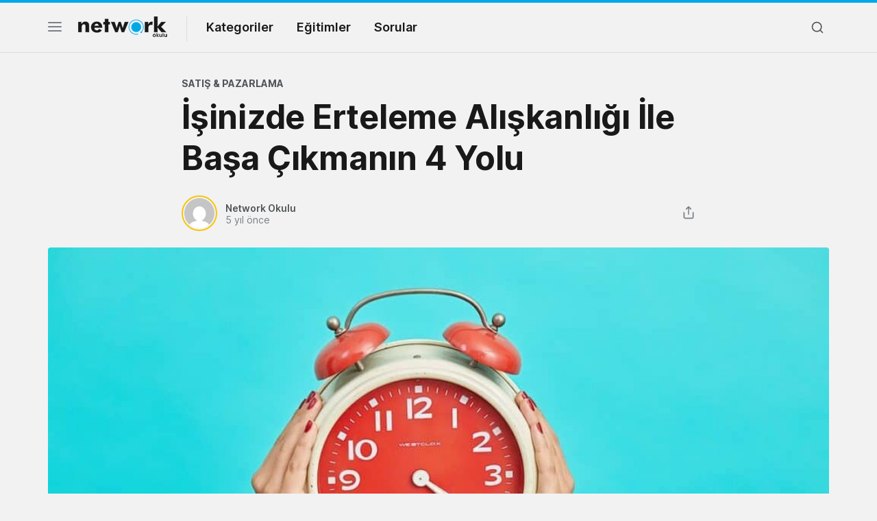

--- FILE ---
content_type: text/html; charset=UTF-8
request_url: https://networkokulu.net/isinizde-erteleme-aliskanligi-ile-basa-cikmanin-4-yolu/
body_size: 13256
content:
<!doctype html>
<html lang="tr">
<head>
    <meta charset="UTF-8" />
    <meta name="viewport" content="width=device-width, initial-scale=1" />
    <meta name='robots' content='index, follow, max-image-preview:large, max-snippet:-1, max-video-preview:-1' />

	<!-- This site is optimized with the Yoast SEO Premium plugin v22.4 (Yoast SEO v22.4) - https://yoast.com/wordpress/plugins/seo/ -->
	<title>İşinizde Erteleme Alışkanlığı İle Başa Çıkmanın 4 Yolu - Network Okulu</title>
	<meta name="description" content="Hepimiz erteleme terimine aşinayız. Bu bir düşünce, eldeki görevi ertelemeye duygusal bir tepki. Bu fenomen, bazı araştırmacılar tarafından ruh hali iyileştirme aktivitelerine zaman harcayarak çalışmamızla ilgili kötü ruh halinden kaçındığımız duygudurum onarımı olarak da adlandırılmaktadır." />
	<link rel="canonical" href="https://networkokulu.net/isinizde-erteleme-aliskanligi-ile-basa-cikmanin-4-yolu/" />
	<meta property="og:locale" content="tr_TR" />
	<meta property="og:type" content="article" />
	<meta property="og:title" content="İşinizde Erteleme Alışkanlığı İle Başa Çıkmanın 4 Yolu" />
	<meta property="og:description" content="Hepimiz erteleme terimine aşinayız. Bu bir düşünce, eldeki görevi ertelemeye duygusal bir tepki. Bu fenomen, bazı araştırmacılar tarafından ruh hali" />
	<meta property="og:url" content="https://networkokulu.net/isinizde-erteleme-aliskanligi-ile-basa-cikmanin-4-yolu/" />
	<meta property="og:site_name" content="Network Okulu" />
	<meta property="article:publisher" content="https://www.facebook.com/networkokulu/" />
	<meta property="article:published_time" content="2020-08-28T13:33:31+00:00" />
	<meta property="og:image" content="https://networkokulu.net/wp-content/uploads/2021/03/how-to-stop-procrastinating-1024x768-1.jpeg" />
	<meta property="og:image:width" content="1024" />
	<meta property="og:image:height" content="768" />
	<meta property="og:image:type" content="image/jpeg" />
	<meta name="author" content="Network Okulu" />
	<meta name="twitter:card" content="summary_large_image" />
	<meta name="twitter:creator" content="@network_okulu" />
	<meta name="twitter:site" content="@network_okulu" />
	<meta name="twitter:label1" content="Yazan:" />
	<meta name="twitter:data1" content="Network Okulu" />
	<meta name="twitter:label2" content="Tahmini okuma süresi" />
	<meta name="twitter:data2" content="4 dakika" />
	<!-- / Yoast SEO Premium plugin. -->


<link rel="alternate" type="application/rss+xml" title="Network Okulu &raquo; İşinizde Erteleme Alışkanlığı İle Başa Çıkmanın 4 Yolu yorum akışı" href="https://networkokulu.net/isinizde-erteleme-aliskanligi-ile-basa-cikmanin-4-yolu/feed/" />
<script type="text/javascript">
/* <![CDATA[ */
window._wpemojiSettings = {"baseUrl":"https:\/\/s.w.org\/images\/core\/emoji\/15.0.3\/72x72\/","ext":".png","svgUrl":"https:\/\/s.w.org\/images\/core\/emoji\/15.0.3\/svg\/","svgExt":".svg","source":{"concatemoji":"https:\/\/networkokulu.net\/wp-includes\/js\/wp-emoji-release.min.js?ver=6.5.2"}};
/*! This file is auto-generated */
!function(i,n){var o,s,e;function c(e){try{var t={supportTests:e,timestamp:(new Date).valueOf()};sessionStorage.setItem(o,JSON.stringify(t))}catch(e){}}function p(e,t,n){e.clearRect(0,0,e.canvas.width,e.canvas.height),e.fillText(t,0,0);var t=new Uint32Array(e.getImageData(0,0,e.canvas.width,e.canvas.height).data),r=(e.clearRect(0,0,e.canvas.width,e.canvas.height),e.fillText(n,0,0),new Uint32Array(e.getImageData(0,0,e.canvas.width,e.canvas.height).data));return t.every(function(e,t){return e===r[t]})}function u(e,t,n){switch(t){case"flag":return n(e,"\ud83c\udff3\ufe0f\u200d\u26a7\ufe0f","\ud83c\udff3\ufe0f\u200b\u26a7\ufe0f")?!1:!n(e,"\ud83c\uddfa\ud83c\uddf3","\ud83c\uddfa\u200b\ud83c\uddf3")&&!n(e,"\ud83c\udff4\udb40\udc67\udb40\udc62\udb40\udc65\udb40\udc6e\udb40\udc67\udb40\udc7f","\ud83c\udff4\u200b\udb40\udc67\u200b\udb40\udc62\u200b\udb40\udc65\u200b\udb40\udc6e\u200b\udb40\udc67\u200b\udb40\udc7f");case"emoji":return!n(e,"\ud83d\udc26\u200d\u2b1b","\ud83d\udc26\u200b\u2b1b")}return!1}function f(e,t,n){var r="undefined"!=typeof WorkerGlobalScope&&self instanceof WorkerGlobalScope?new OffscreenCanvas(300,150):i.createElement("canvas"),a=r.getContext("2d",{willReadFrequently:!0}),o=(a.textBaseline="top",a.font="600 32px Arial",{});return e.forEach(function(e){o[e]=t(a,e,n)}),o}function t(e){var t=i.createElement("script");t.src=e,t.defer=!0,i.head.appendChild(t)}"undefined"!=typeof Promise&&(o="wpEmojiSettingsSupports",s=["flag","emoji"],n.supports={everything:!0,everythingExceptFlag:!0},e=new Promise(function(e){i.addEventListener("DOMContentLoaded",e,{once:!0})}),new Promise(function(t){var n=function(){try{var e=JSON.parse(sessionStorage.getItem(o));if("object"==typeof e&&"number"==typeof e.timestamp&&(new Date).valueOf()<e.timestamp+604800&&"object"==typeof e.supportTests)return e.supportTests}catch(e){}return null}();if(!n){if("undefined"!=typeof Worker&&"undefined"!=typeof OffscreenCanvas&&"undefined"!=typeof URL&&URL.createObjectURL&&"undefined"!=typeof Blob)try{var e="postMessage("+f.toString()+"("+[JSON.stringify(s),u.toString(),p.toString()].join(",")+"));",r=new Blob([e],{type:"text/javascript"}),a=new Worker(URL.createObjectURL(r),{name:"wpTestEmojiSupports"});return void(a.onmessage=function(e){c(n=e.data),a.terminate(),t(n)})}catch(e){}c(n=f(s,u,p))}t(n)}).then(function(e){for(var t in e)n.supports[t]=e[t],n.supports.everything=n.supports.everything&&n.supports[t],"flag"!==t&&(n.supports.everythingExceptFlag=n.supports.everythingExceptFlag&&n.supports[t]);n.supports.everythingExceptFlag=n.supports.everythingExceptFlag&&!n.supports.flag,n.DOMReady=!1,n.readyCallback=function(){n.DOMReady=!0}}).then(function(){return e}).then(function(){var e;n.supports.everything||(n.readyCallback(),(e=n.source||{}).concatemoji?t(e.concatemoji):e.wpemoji&&e.twemoji&&(t(e.twemoji),t(e.wpemoji)))}))}((window,document),window._wpemojiSettings);
/* ]]> */
</script>
<style id='wp-emoji-styles-inline-css' type='text/css'>

	img.wp-smiley, img.emoji {
		display: inline !important;
		border: none !important;
		box-shadow: none !important;
		height: 1em !important;
		width: 1em !important;
		margin: 0 0.07em !important;
		vertical-align: -0.1em !important;
		background: none !important;
		padding: 0 !important;
	}
</style>
<link rel='stylesheet' id='dwqa-font-awesome-css' href='https://networkokulu.net/wp-content/plugins/dw-question-answer-pro/templates/assets/css/font-awesome.min.css?ver=190820170952' type='text/css' media='all' />
<link rel='stylesheet' id='dwqa-style-css' href='https://networkokulu.net/wp-content/plugins/dw-question-answer-pro/templates/assets/css/style.css?ver=190820170952' type='text/css' media='all' />
<link rel='stylesheet' id='dwqa-style-rtl-css' href='https://networkokulu.net/wp-content/plugins/dw-question-answer-pro/templates/assets/css/rtl.css?ver=190820170952' type='text/css' media='all' />
<link rel='stylesheet' id='gn-frontend-gnfollow-style-css' href='https://networkokulu.net/wp-content/plugins/gn-publisher/assets/css/gn-frontend-gnfollow.min.css?ver=1.5.22' type='text/css' media='all' />
<link rel='stylesheet' id='style-css' href='https://networkokulu.net/wp-content/themes/networkokulu/style.css?ver=1628807619' type='text/css' media='all' />
<link rel='stylesheet' id='desktop-css' href='https://networkokulu.net/wp-content/themes/networkokulu/assets/css/desktop.css?ver=1630320332' type='text/css' media='(min-width:576px)' />
<link rel='stylesheet' id='dwqa_leaderboard-css' href='https://networkokulu.net/wp-content/plugins/dw-question-answer-pro/templates/assets/css/leaderboard.css?ver=6.5.2' type='text/css' media='all' />
<script type="text/javascript" src="https://networkokulu.net/wp-includes/js/jquery/jquery.min.js?ver=3.7.1" id="jquery-core-js"></script>
<link rel="https://api.w.org/" href="https://networkokulu.net/wp-json/" /><link rel="alternate" type="application/json" href="https://networkokulu.net/wp-json/wp/v2/posts/8517" /><link rel="EditURI" type="application/rsd+xml" title="RSD" href="https://networkokulu.net/xmlrpc.php?rsd" />
<meta name="generator" content="WordPress 6.5.2" />
<link rel='shortlink' href='https://networkokulu.net/?p=8517' />
<link rel="alternate" type="application/json+oembed" href="https://networkokulu.net/wp-json/oembed/1.0/embed?url=https%3A%2F%2Fnetworkokulu.net%2Fisinizde-erteleme-aliskanligi-ile-basa-cikmanin-4-yolu%2F" />
<link rel="alternate" type="text/xml+oembed" href="https://networkokulu.net/wp-json/oembed/1.0/embed?url=https%3A%2F%2Fnetworkokulu.net%2Fisinizde-erteleme-aliskanligi-ile-basa-cikmanin-4-yolu%2F&#038;format=xml" />


<script type="application/ld+json" class="saswp-schema-markup-output">
[{"@context":"https:\/\/schema.org\/","@graph":[{"@context":"https:\/\/schema.org\/","@type":"SiteNavigationElement","@id":"https:\/\/networkokulu.net#Ana Men\u00fc","name":"Kategoriler","url":""},{"@context":"https:\/\/schema.org\/","@type":"SiteNavigationElement","@id":"https:\/\/networkokulu.net#Ana Men\u00fc","name":"Ki\u015fisel Geli\u015fim","url":"https:\/\/networkokulu.net\/kisisel-gelisim\/"},{"@context":"https:\/\/schema.org\/","@type":"SiteNavigationElement","@id":"https:\/\/networkokulu.net#Ana Men\u00fc","name":"Network Marketing Makaleleri","url":"https:\/\/networkokulu.net\/network-marketing\/"},{"@context":"https:\/\/schema.org\/","@type":"SiteNavigationElement","@id":"https:\/\/networkokulu.net#Ana Men\u00fc","name":"Ba\u015far\u0131l\u0131 \u0130nsanlar","url":"https:\/\/networkokulu.net\/basarili-insanlar\/"},{"@context":"https:\/\/schema.org\/","@type":"SiteNavigationElement","@id":"https:\/\/networkokulu.net#Ana Men\u00fc","name":"Sat\u0131\u015f &amp; Pazarlama","url":"https:\/\/networkokulu.net\/satis-pazarlama\/"},{"@context":"https:\/\/schema.org\/","@type":"SiteNavigationElement","@id":"https:\/\/networkokulu.net#Ana Men\u00fc","name":"Sa\u011fl\u0131kl\u0131 Ya\u015fam","url":"https:\/\/networkokulu.net\/saglikli-yasam\/"},{"@context":"https:\/\/schema.org\/","@type":"SiteNavigationElement","@id":"https:\/\/networkokulu.net#Ana Men\u00fc","name":"Kitap &amp; Film","url":"https:\/\/networkokulu.net\/kitap-film\/"},{"@context":"https:\/\/schema.org\/","@type":"SiteNavigationElement","@id":"https:\/\/networkokulu.net#Ana Men\u00fc","name":"Liderlik","url":"https:\/\/networkokulu.net\/liderlik\/"},{"@context":"https:\/\/schema.org\/","@type":"SiteNavigationElement","@id":"https:\/\/networkokulu.net#Ana Men\u00fc","name":"Tecr\u00fcbenin Kalemi","url":"https:\/\/networkokulu.net\/tecrubenin-kalemi\/"},{"@context":"https:\/\/schema.org\/","@type":"SiteNavigationElement","@id":"https:\/\/networkokulu.net#Ana Men\u00fc","name":"Sorular","url":"https:\/\/networkokulu.net\/forum\/"}]},

{"@context":"https:\/\/schema.org\/","@type":"BreadcrumbList","@id":"https:\/\/networkokulu.net\/isinizde-erteleme-aliskanligi-ile-basa-cikmanin-4-yolu\/#breadcrumb","itemListElement":[{"@type":"ListItem","position":1,"item":{"@id":"https:\/\/networkokulu.net","name":"Network Okulu"}},{"@type":"ListItem","position":2,"item":{"@id":"https:\/\/networkokulu.net\/isinizde-erteleme-aliskanligi-ile-basa-cikmanin-4-yolu\/","name":"\u0130\u015finizde Erteleme Al\u0131\u015fkanl\u0131\u011f\u0131 \u0130le Ba\u015fa \u00c7\u0131kman\u0131n 4 Yolu"}}]},

{"@context":"https:\/\/schema.org\/","@type":"Article","@id":"https:\/\/networkokulu.net\/isinizde-erteleme-aliskanligi-ile-basa-cikmanin-4-yolu\/#Article","url":"https:\/\/networkokulu.net\/isinizde-erteleme-aliskanligi-ile-basa-cikmanin-4-yolu\/","inLanguage":"tr","mainEntityOfPage":"https:\/\/networkokulu.net\/isinizde-erteleme-aliskanligi-ile-basa-cikmanin-4-yolu\/","headline":"\u0130\u015finizde Erteleme Al\u0131\u015fkanl\u0131\u011f\u0131 \u0130le Ba\u015fa \u00c7\u0131kman\u0131n 4 Yolu","description":"Hepimiz erteleme terimine a\u015finay\u0131z. Bu bir d\u00fc\u015f\u00fcnce, eldeki g\u00f6revi ertelemeye duygusal bir tepki. Bu fenomen, baz\u0131 ara\u015ft\u0131rmac\u0131lar taraf\u0131ndan ruh hali iyile\u015ftirme aktivitelerine zaman harcayarak \u00e7al\u0131\u015fmam\u0131zla ilgili k\u00f6t\u00fc ruh halinden ka\u00e7\u0131nd\u0131\u011f\u0131m\u0131z duygudurum onar\u0131m\u0131 olarak da adland\u0131r\u0131lmaktad\u0131r.","articleBody":"Hepimiz erteleme terimine a\u015finay\u0131z. Bu bir d\u00fc\u015f\u00fcnce, eldeki g\u00f6revi ertelemeye duygusal bir tepki. Bu fenomen, baz\u0131 ara\u015ft\u0131rmac\u0131lar taraf\u0131ndan ruh hali iyile\u015ftirme aktivitelerine zaman harcayarak \u00e7al\u0131\u015fmam\u0131zla ilgili k\u00f6t\u00fc ruh halinden ka\u00e7\u0131nd\u0131\u011f\u0131m\u0131z duygudurum onar\u0131m\u0131 olarak da adland\u0131r\u0131lmaktad\u0131r.  Asl\u0131nda, bir projede ilk ad\u0131m\u0131 atmaya isteksiz olmak, olaylardan \u00e7ok uzun s\u00fcre ka\u00e7\u0131nmak ve s\u00fcr\u00fcklemek herkesin i\u015fyerinde kar\u015f\u0131la\u015ft\u0131\u011f\u0131 en zor zorluklard\u0131r. Sadece daha d\u00fc\u015f\u00fck motivasyon seviyesi ve g\u00f6r\u00fcn\u00fc\u015fe g\u00f6re yapmaya karar verdi\u011fimiz g\u00f6reve ba\u015flayamama ertelemenin ana nedenleridir. Bu y\u00fczden bundan ka\u00e7\u0131nmak i\u00e7in erteleme ile ciddi \u015fekilde ilgilenmemiz gerekiyor. \u0130\u015finizde Erteleme Al\u0131\u015fkanl\u0131\u011f\u0131 \u0130le Ba\u015fa \u00c7\u0131kman\u0131n 4 Yolu   Bir g\u00f6reve ba\u015flamak en b\u00fcy\u00fck engeldir; tamamlanacak bir g\u00f6rev oldu\u011funda, sonunda \u00e7ok k\u0131sa bir s\u00fcrede bunu yapmak i\u00e7in hi\u00e7bir se\u00e7ene\u011fimiz kalmay\u0131ncaya kadar onu ertelemek i\u00e7in her t\u00fcrl\u00fc \u00e7abay\u0131 g\u00f6sterece\u011fiz. Bu yaz\u0131da, erteleme al\u0131\u015fkanl\u0131\u011f\u0131ndan \u00e7\u0131kmak, g\u00f6revde kalmak ve kariyerinizi b\u00fcy\u00fctmek ve gereken i\u015fi yapmak i\u00e7in d\u00f6rt basit yol bulacaks\u0131n\u0131z.   \t Her Seferinde Bir \u015eey Yap\u0131n   B\u00fcy\u00fck g\u00f6revler bunalt\u0131c\u0131 g\u00f6r\u00fcnmektedir ve ertelemenin ana nedenleridir. Odak noktan\u0131z\u0131 her seferinde kolayca koruyabilmeniz i\u00e7in b\u00fcy\u00fck g\u00f6revleri daha k\u00fc\u00e7\u00fck, daha y\u00f6netilebilir par\u00e7alara ay\u0131rman\u0131z \u00f6nemle tavsiye edilir. Her seferinde bir \u015feye odaklanmak, g\u00f6revinizi daha h\u0131zl\u0131 tamamlaman\u0131za yard\u0131mc\u0131 olabilir.  Hepimizin projelerimizi ve hedeflerimizi k\u00fc\u00e7\u00fck par\u00e7alara ay\u0131rmas\u0131 gerekiyor. \u0130nan\u0131yoruz ki, bunalmamak i\u00e7in yapabilece\u011fimiz en basit \u015fey bu. Bir proje ne kadar b\u00fcy\u00fck olursa olsun, her zaman bizi ba\u015flamaya ve tamamlan\u0131ncaya kadar mant\u0131ksal bir s\u0131rayla \u00e7al\u0131\u015fmaya motive eden y\u00f6netilebilir par\u00e7alara ayr\u0131labilirsin.  Giri\u015fimcilik F\u0131rsatlar\u0131n\u0131 Nas\u0131l G\u00f6rebilirsiniz? &gt;&gt;   \t Ger\u00e7ek\u00e7i Son Tarih Ayarlay\u0131n   Son tarihler, patronunuz taraf\u0131ndan dayat\u0131lm\u0131\u015f veya verilmi\u015f olsunlar, sizi zaman\u0131nda i\u015fleri tamamlamaya zorlarlar. Bu, g\u00f6revin ba\u015far\u0131lmas\u0131n\u0131 kolayla\u015ft\u0131r\u0131r. G\u00f6revler, a\u00e7\u0131k\u00e7a belirlenmi\u015f bir son tarih olmadan zihnimizde yo\u011funla\u015fmaya tabi tutulmaz. Belirsizlik ayn\u0131 zamanda ertelemenin en b\u00fcy\u00fck nedenidir.  Baz\u0131 giri\u015fimcilere, stratejistlere ve pazarlamac\u0131lara g\u00f6re, son teslim tarihleri \u200b\u200bgenellikle biraz olumsuz bir imaya sahiptir ve her ne pahas\u0131na olursa olsun ka\u00e7\u0131n\u0131lmal\u0131d\u0131r. Ancak her durumda tam tersi ge\u00e7erlidir. G\u00f6revi tamamlamak i\u00e7in en b\u00fcy\u00fck ilham, son teslim tarihidir.   \t M\u00fckemmeliyet\u00e7ilik Zaman Kayb\u0131   M\u00fckemmellik i\u00e7in \u00e7abalamak bir\u00e7ok parlak ve ba\u015far\u0131l\u0131 fikri geciktirir. Her zaman elimizden gelenin en iyisini yapmaya \u00e7al\u0131\u015ft\u0131\u011f\u0131m\u0131z insan do\u011fas\u0131d\u0131r, ancak profesyonel hayatta hepimizin g\u00f6revi yerine getirmesi ve bir sonrakine ge\u00e7mesi gerekir. Hi\u00e7bir bitmi\u015f \u00fcr\u00fcn m\u00fckemmel olmad\u0131\u011f\u0131ndan, sadece m\u00fckemmel hale getirmeye \u00e7al\u0131\u015fabiliriz. Ama m\u00fckemmelli\u011fi denemeye devam ederseniz, g\u00f6revinizi asla bitiremezsiniz. Hi\u00e7bir yerde m\u00fckemmel bir \u00fcr\u00fcn yok. Her \u015feyin birisinin i\u015faret edebilece\u011fi bir kusuru vard\u0131r. Sadece ger\u00e7ekten iyi olan g\u00f6revi tamamlayabilir ve baz\u0131 kusurlar\u0131n ka\u00e7\u0131n\u0131lmaz oldu\u011funu kabul edebilirsiniz. Gelecekteki yinelemelerde geli\u015ftirmek i\u00e7in her zaman geri d\u00f6nebilirsiniz.  \u0130nan\u0131lmaz bir bitmi\u015f \u00fcr\u00fcn yaratamayaca\u011f\u0131n\u0131z\u0131 s\u00f6ylemiyoruz. Ama tamamen m\u00fckemmel olmayacak. Ve bir noktada bunun m\u00fckemmel olmad\u0131\u011f\u0131n\u0131 anlayacaks\u0131n\u0131z, ama ger\u00e7ekten \u00e7ok iyi ve amiriniz bunu sevecek. Bu \u015fekilde g\u00f6revinizi yerine getirin ve ilerleyin.  Vizyon Ve Misyon Ne Demektir? &gt;&gt;   \t Bir S\u00fcre G\u00f6revden Uzakla\u015f\u0131n   Bu garip gelebilir, ancak bir g\u00f6revden bir s\u00fcre uzakla\u015fman\u0131n bir g\u00f6revi h\u0131zl\u0131 bir \u015fekilde tamamlamaya de\u011fece\u011fi kan\u0131tlanm\u0131\u015ft\u0131r. Bir\u00e7ok ara\u015ft\u0131rma, insanlar\u0131n hafif ila orta egzersiz molas\u0131 verdikten sonra i\u015fleri daha \u00e7abuk yapma e\u011filiminde oldu\u011funu g\u00f6stermi\u015ftir. Bununla birlikte, daha iyi performans g\u00f6sterme yetene\u011fi, yorucu aktiviteden sonra azalma e\u011filimindedir.  Verimlilik seviyesini korumak i\u00e7in masan\u0131z\u0131 terk edin, bir mola verin, y\u00fcr\u00fcy\u00fc\u015fe \u00e7\u0131k\u0131n. G\u00f6revlerinizi d\u00fc\u015f\u00fcnmeden zihninizin rahatlamas\u0131na izin verin. G\u00f6revlerinizi s\u00fcrekli d\u00fc\u015f\u00fcnmek ciddi kayg\u0131ya neden olabilir ve sizi bunalm\u0131\u015f hissetmenize neden olabilir. Mola vermek ertelemenizin \u00fcstesinden gelmenize ve g\u00f6rev tamamlama hedeflerinize do\u011fru \u00e7al\u0131\u015fman\u0131za yard\u0131mc\u0131 olacakt\u0131r. G\u00f6reviniz hakk\u0131nda fazla d\u00fc\u015f\u00fcnmeden y\u00fcr\u00fcmenin en basit faaliyeti, zihninizin daha fazla enerji ve odak ile net bir \u015fekilde \u00e7al\u0131\u015fmas\u0131na izin verecektir.  Erteleme al\u0131\u015fkanl\u0131\u011f\u0131yla u\u011fra\u015fmak i\u00e7in ka\u00e7 tane ipucu bulursan\u0131z benzer olduklar\u0131n\u0131 g\u00f6receksiniz. Hepsi oturdu\u011funuzda ve g\u00f6revlerinizi tamamlan\u0131ncaya kadar yapt\u0131\u011f\u0131n\u0131zda sona erer. \u00d6nemli olan g\u00f6revi yapmak i\u00e7in motivasyon, ba\u015fka bir \u015fey de\u011fil. \u00c7al\u0131\u015fmay\u0131 tamamlamak i\u00e7in kararl\u0131 olmadan, t\u00fcm bu ipu\u00e7lar\u0131, fikirler ve yollar, i\u015fleri halletmenize yard\u0131mc\u0131 olmaz. \u00d6yleyse kalk ve hemen i\u015fe koyul!  \u0130\u015fletmenizi Olumsuz Etkileyebilecek 8 Ba\u015flang\u0131\u00e7 Hatas\u0131 &gt;&gt;","keywords":"Erteleme Al\u0131\u015fkanl\u0131\u011f\u0131, Erteleme Hastal\u0131\u011f\u0131, Ertelemek, ","datePublished":"2020-08-28T13:33:31+00:00","dateModified":"2020-08-28T13:33:31+00:00","author":{"@type":"Person","name":"Network Okulu","url":"https:\/\/networkokulu.net\/author\/birol\/","sameAs":[],"image":{"@type":"ImageObject","url":"https:\/\/secure.gravatar.com\/avatar\/129f826ceff426a6863925a9a316276b?s=96&d=mm&r=g","height":96,"width":96}},"editor":{"@type":"Person","name":"Network Okulu","url":"https:\/\/networkokulu.net\/author\/birol\/","sameAs":[],"image":{"@type":"ImageObject","url":"https:\/\/secure.gravatar.com\/avatar\/129f826ceff426a6863925a9a316276b?s=96&d=mm&r=g","height":96,"width":96}},"publisher":{"@type":"Organization","name":"Network Okulu","url":"https:\/\/networkokulu.net","logo":{"@type":"ImageObject","url":"https:\/\/networkokulu.net\/wp-content\/uploads\/2021\/03\/network_logo.png","width":"272","height":"66"}},"comment":null,"image":[{"@type":"ImageObject","@id":"https:\/\/networkokulu.net\/isinizde-erteleme-aliskanligi-ile-basa-cikmanin-4-yolu\/#primaryimage","url":"https:\/\/networkokulu.net\/wp-content\/uploads\/2021\/03\/how-to-stop-procrastinating-1024x768-1-1200x900.jpeg","width":"1200","height":"900","caption":"\u0130\u015finizde Erteleme Al\u0131\u015fkanl\u0131\u011f\u0131 - Asl\u0131nda, bir projede ilk ad\u0131m\u0131 atmaya isteksiz olmak, olaylardan \u00e7ok uzun s\u00fcre ka\u00e7\u0131nmak ve s\u00fcr\u00fcklemek herkesin i\u015fyerinde kar\u015f\u0131la\u015ft\u0131\u011f\u0131 en zor zorluklard\u0131r."},{"@type":"ImageObject","url":"https:\/\/networkokulu.net\/wp-content\/uploads\/2021\/03\/how-to-stop-procrastinating-1024x768-1-1200x900.jpeg","width":"1200","height":"900","caption":"\u0130\u015finizde Erteleme Al\u0131\u015fkanl\u0131\u011f\u0131 - Asl\u0131nda, bir projede ilk ad\u0131m\u0131 atmaya isteksiz olmak, olaylardan \u00e7ok uzun s\u00fcre ka\u00e7\u0131nmak ve s\u00fcr\u00fcklemek herkesin i\u015fyerinde kar\u015f\u0131la\u015ft\u0131\u011f\u0131 en zor zorluklard\u0131r."},{"@type":"ImageObject","url":"https:\/\/networkokulu.net\/wp-content\/uploads\/2021\/03\/how-to-stop-procrastinating-1024x768-1-1200x675.jpeg","width":"1200","height":"675","caption":"\u0130\u015finizde Erteleme Al\u0131\u015fkanl\u0131\u011f\u0131 - Asl\u0131nda, bir projede ilk ad\u0131m\u0131 atmaya isteksiz olmak, olaylardan \u00e7ok uzun s\u00fcre ka\u00e7\u0131nmak ve s\u00fcr\u00fcklemek herkesin i\u015fyerinde kar\u015f\u0131la\u015ft\u0131\u011f\u0131 en zor zorluklard\u0131r."},{"@type":"ImageObject","url":"https:\/\/networkokulu.net\/wp-content\/uploads\/2021\/03\/how-to-stop-procrastinating-1024x768-1-900x900.jpeg","width":"900","height":"900","caption":"\u0130\u015finizde Erteleme Al\u0131\u015fkanl\u0131\u011f\u0131 - Asl\u0131nda, bir projede ilk ad\u0131m\u0131 atmaya isteksiz olmak, olaylardan \u00e7ok uzun s\u00fcre ka\u00e7\u0131nmak ve s\u00fcr\u00fcklemek herkesin i\u015fyerinde kar\u015f\u0131la\u015ft\u0131\u011f\u0131 en zor zorluklard\u0131r."},{"@type":"ImageObject","url":"https:\/\/networkokulu.net\/wp-content\/uploads\/2021\/03\/getty_471904321_2000132720009280141_381367-1024x576-1.jpg","width":1024,"height":576,"caption":"B\u00fcy\u00fck g\u00f6revler bunalt\u0131c\u0131 g\u00f6r\u00fcnmektedir ve ertelemenin ana nedenleridir."}]}]
</script>

<link rel="icon" href="https://networkokulu.net/wp-content/uploads/2021/05/cropped-favicon-32x32.png" sizes="32x32" />
<link rel="icon" href="https://networkokulu.net/wp-content/uploads/2021/05/cropped-favicon-192x192.png" sizes="192x192" />
<link rel="apple-touch-icon" href="https://networkokulu.net/wp-content/uploads/2021/05/cropped-favicon-180x180.png" />
<meta name="msapplication-TileImage" content="https://networkokulu.net/wp-content/uploads/2021/05/cropped-favicon-270x270.png" />
</head>

<body class="post-template-default single single-post postid-8517 single-format-standard light post-single">

<div id="header" class="header-main">
    <header class="header">
        <div class="container">
            <div class="row">
                <div class="col-5 col-md-9">
                    <button class="nav-toggle" aria-label="Menü">
                        <span></span>
                        <span></span>
                        <span></span>
                    </button>
                    <a href="https://networkokulu.net" aria-label="Logo" class="logo" data-wpel-link="internal"></a>
                    <i class="delimiter"></i>
                    <ul id="menu-ana-menu" class="main-menu"><li id="menu-item-9703" class="menu-item menu-item-type-custom menu-item-object-custom menu-item-has-children menu-item-9703"><a>Kategoriler</a>
<ul class="sub-menu">
	<li id="menu-item-9705" class="menu-item menu-item-type-taxonomy menu-item-object-category menu-item-9705"><a href="https://networkokulu.net/kisisel-gelisim/" data-wpel-link="internal">Kişisel Gelişim</a></li>
	<li id="menu-item-9706" class="menu-item menu-item-type-taxonomy menu-item-object-category menu-item-9706"><a href="https://networkokulu.net/network-marketing/" data-wpel-link="internal">Network Marketing Makaleleri</a></li>
	<li id="menu-item-9707" class="menu-item menu-item-type-taxonomy menu-item-object-category menu-item-9707"><a href="https://networkokulu.net/basarili-insanlar/" data-wpel-link="internal">Başarılı İnsanlar</a></li>
	<li id="menu-item-9708" class="menu-item menu-item-type-taxonomy menu-item-object-category current-post-ancestor current-menu-parent current-post-parent menu-item-9708"><a href="https://networkokulu.net/satis-pazarlama/" data-wpel-link="internal">Satış &amp; Pazarlama</a></li>
	<li id="menu-item-9709" class="menu-item menu-item-type-taxonomy menu-item-object-category menu-item-9709"><a href="https://networkokulu.net/saglikli-yasam/" data-wpel-link="internal">Sağlıklı Yaşam</a></li>
	<li id="menu-item-9710" class="menu-item menu-item-type-taxonomy menu-item-object-category menu-item-9710"><a href="https://networkokulu.net/kitap-film/" data-wpel-link="internal">Kitap &amp; Film</a></li>
	<li id="menu-item-9711" class="menu-item menu-item-type-taxonomy menu-item-object-category menu-item-9711"><a href="https://networkokulu.net/liderlik/" data-wpel-link="internal">Liderlik</a></li>
	<li id="menu-item-9712" class="menu-item menu-item-type-taxonomy menu-item-object-category menu-item-9712"><a href="https://networkokulu.net/tecrubenin-kalemi/" data-wpel-link="internal">Tecrübenin Kalemi</a></li>
</ul>
</li>
<li id="menu-item-9704" class="menu-item menu-item-type-custom menu-item-object-custom menu-item-9704"><a href="#">Eğitimler</a></li>
<li id="menu-item-10307" class="menu-item menu-item-type-post_type menu-item-object-page menu-item-10307"><a href="https://networkokulu.net/forum/" data-wpel-link="internal">Sorular</a></li>
</ul>                </div>
                <div class="col-7 col-md-3 text-right">
                    <ul class="right-menu">
                        <li><a class="btn-search-menu"><i class="icon-md icon-search"></i></a></li>
                    </ul>
                </div>
            </div>
        </div>
    </header>
    <div class="full-navigation">
        <div class="container full-page-navigation">
            <div class="d-md-none"></div>
            <div class="row flex-reverse">
                <div class="col-12 col-md-8">
                    <div class="d-md-none">
                        <div class="fp-search-fake">
                            <span class="icon-sm icon-search"></span> Network Okulu'nda arayın...
                        </div>
                    </div>
                    <ul class="fp-navigation">
                        <li>
                            <a href="#">Kategoriler</a>
                            <ul>
                                                                    <li><a href="https://networkokulu.net/basarili-insanlar/" data-wpel-link="internal"><span>Başarılı İnsanlar</span></a></li>
                                                                    <li><a href="https://networkokulu.net/kisisel-gelisim/" data-wpel-link="internal"><span>Kişisel Gelişim</span></a></li>
                                                                    <li><a href="https://networkokulu.net/kitap-film/" data-wpel-link="internal"><span>Kitap &amp; Film</span></a></li>
                                                                    <li><a href="https://networkokulu.net/liderlik/" data-wpel-link="internal"><span>Liderlik</span></a></li>
                                                                    <li><a href="https://networkokulu.net/network-marketing/" data-wpel-link="internal"><span>Network Marketing Makaleleri</span></a></li>
                                                                    <li><a href="https://networkokulu.net/saglikli-yasam/" data-wpel-link="internal"><span>Sağlıklı Yaşam</span></a></li>
                                                                    <li><a href="https://networkokulu.net/satis-pazarlama/" data-wpel-link="internal"><span>Satış &amp; Pazarlama</span></a></li>
                                                                    <li><a href="https://networkokulu.net/sosyal-medya/" data-wpel-link="internal"><span>Sosyal Medya</span></a></li>
                                                                    <li><a href="https://networkokulu.net/tecrubenin-kalemi/" data-wpel-link="internal"><span>Tecrübenin Kalemi</span></a></li>
                                                            </ul>
                        </li>
                        <li class="fp-sub-mobile">
                            <a class="fb-sm-cats">Eğitimler<span class="icon-sm icon-chevron-right"></span></a>
                            <ul>
                                <li><a href="https://networkokulu.online/egitimler/a-dan-z-ye-network-marketing/" target="_blank" data-wpel-link="exclude" rel="noopener noreferrer">A’dan Z’ye Network Marketing </a></li>
                                <li><a href="https://networkokulu.online/egitimler/basarinizi-garantileyin/" target="_blank" data-wpel-link="exclude" rel="noopener noreferrer">Başarınızı Garantileyin </a></li>
                                <li><a href="https://networkokulu.online/egitimler/kazandiran-yetenekler/" target="_blank" data-wpel-link="exclude" rel="noopener noreferrer">Kazandıran Yetenekler </a></li>
                            </ul>
                        </li>
                        <li>
                            <a>Network Okulu</a>
                            <ul class="fp-ma-links">
                                <li class="hide-om"><a href="#">Hakkında</a></li>
                                <li class="hide-om"><a href="#">Yazarlar</a></li>
                                <li class="hide-om"><a href="#">Katkıda Bulun</a></li>
                                <li class="hide-om"><a href="#">Girişiminizi Tanıtın</a></li>
                                <li class="divider"></li>
                                <li><a href="https://networkokulu.net/iletisim" data-wpel-link="internal">İletişim</a></li>
                            </ul>
                        </li>
                    </ul>
                </div>
                <div class="col-12 col-md-4 fp-sr-body">

                </div>
            </div>
        </div>
        <div class="container full-page-search">
            <div class="row">
                <div class="col-12 col-md-7 fp-full-fix">
                    <div class="big-search">
                        <form id="siteSearchForm" method="get" action="https://networkokulu.net/">
    <input type="text" id="searchBig" class="search-big-input" name="s" autocomplete="off">
</form>                    </div>
                    <div class="fp-search-recent-posts">
                        <div class="fp-sr-p-title">SON EKLENENLER</div>
                        <ul class="scroll-thin">

                        </ul>
                    </div>
                </div>
            </div>
        </div>
    </div>
    <div class="ui-options-nav">
        <div class="container">
            <div class="row">
                <div class="col-12 col-md-7">
                    <span class="btn-switch-ui btn-switch-mode theme-light"><span>Koyu tema</span>
                        <button class="btn-switch"></button></span>
                </div>
                <div class="col-12 col-md-5 text-right">
                    <ul class="nav-socials">
                        <li class="s-twitter"><a href="#"></a></li>
                        <li class="s-facebook"><a href="#"></a></li>
                        <li class="s-linkedin"><a href="#"></a></li>
                        <li class="s-instagram"><a href="#"></a></li>
                        <li class="s-rss"><a href="#"></a></li>
                    </ul>
                </div>
            </div>
        </div>
    </div>
</div>    <div id="wrapper">

        <div class="container single-post">
            <article >
                <div class="row">
    <div class="offset-md-2 col-md-8">
                    <div class="row">
                <div class="col-6">
                    <div class="single-post-category">
                        <a href="https://networkokulu.net/satis-pazarlama/" title="Satış &amp; Pazarlama" data-wpel-link="internal">
                            Satış &amp; Pazarlama                        </a>
                    </div>
                </div>
            </div>
                <h1 class="single-post-title">İşinizde Erteleme Alışkanlığı İle Başa Çıkmanın 4 Yolu</h1>                <div class="row">
            <div class="col-8 col-md-5">
                <a href="https://networkokulu.net/author/birol/" class="single-post-meta" data-wpel-link="internal">
                    <span class="single-post-avatar">
                        <span class="avatar size-default">
                            <span style="background-image: url(https://secure.gravatar.com/avatar/129f826ceff426a6863925a9a316276b?s=44&d=mm&r=g)"></span>
                        </span>
                    </span>
                    <span class="single-post-meta-text">
                        <strong>Network Okulu</strong>
                        <span class="sp-date">5 yıl önce</span>
                    </span>
                </a>
            </div>
            <div class="col-4 col-md-7 post-meta-actions">
                <div class="post-sharing">
                    <a data-id="8517" class="btn-post-share">
                        <i class="icon-md icon-share"></i>
                    </a>
                </div>
            </div>
        </div>
    </div>
</div>

<div class="single-post-image">
    <img width="1024" height="641" src="https://networkokulu.net/wp-content/uploads/2021/03/how-to-stop-procrastinating-1024x768-1-1024x641.jpeg" class="attachment-single-post-image size-single-post-image wp-post-image" alt="İşinizde Erteleme Alışkanlığı - Aslında, bir projede ilk adımı atmaya isteksiz olmak, olaylardan çok uzun süre kaçınmak ve sürüklemek herkesin işyerinde karşılaştığı en zor zorluklardır." decoding="async" fetchpriority="high" /></div>
<div class="single-post-body">
    <div class="row">
        <div class="col-12 col-md-2 single-post-sidebar hide-for-mobile">
            
<div class="sticky-sidebar">
    <div class="sticky-sidebar-item">
        <div class="share-m-title">Paylaş</div>
        <div class="post-sharing">
            <a href="https://www.facebook.com/sharer.php?u=https%3A%2F%2Fnetworkokulu.net%2Fisinizde-erteleme-aliskanligi-ile-basa-cikmanin-4-yolu%2F" target="_blank" title="Facebook&#039;ta paylaş" class="share-social" data-wpel-link="exclude" rel="noopener noreferrer"><i class="icon-md icon-g-facebook"></i></a>
            <a href="https://twitter.com/intent/tweet?text=%C4%B0%C5%9Finizde+Erteleme+Al%C4%B1%C5%9Fkanl%C4%B1%C4%9F%C4%B1+%C4%B0le+Ba%C5%9Fa+%C3%87%C4%B1kman%C4%B1n+4+Yolu&amp;url=https%3A%2F%2Fnetworkokulu.net%2Fisinizde-erteleme-aliskanligi-ile-basa-cikmanin-4-yolu%2F&amp;via=network_okulu" target="_blank" title="Twitter&#039;da paylaş" class="share-social" data-wpel-link="exclude" rel="noopener noreferrer"><i class="icon-md icon-g-twitter"></i></a>
            <a href="https://www.linkedin.com/cws/share?url=https://networkokulu.net/isinizde-erteleme-aliskanligi-ile-basa-cikmanin-4-yolu/" target="_blank" class="share-social" title="Linkedin&#039;de paylaş" data-wpel-link="exclude" rel="noopener noreferrer"><i class="icon-md icon-g-linkedin"></i></a>
            <a href="whatsapp://send?text=https://networkokulu.net/isinizde-erteleme-aliskanligi-ile-basa-cikmanin-4-yolu/" target="_blank" class="share-social hfd" title="Whatsapp&#039;ta paylaş" data-wpel-link="internal"><i class="icon-md icon-g-whatsapp"></i></a>
        </div>
    </div>
</div>        </div>
        <div class="col-12 col-md-8">
            <div class="single-post-content">
                <p>Hepimiz erteleme terimine aşinayız. Bu bir düşünce, eldeki görevi ertelemeye duygusal bir tepki. Bu fenomen, bazı araştırmacılar tarafından ruh hali iyileştirme aktivitelerine zaman harcayarak çalışmamızla ilgili kötü ruh halinden kaçındığımız duygudurum onarımı olarak da adlandırılmaktadır.</p>
<p>Aslında, bir projede ilk adımı atmaya isteksiz olmak, olaylardan çok uzun süre kaçınmak ve sürüklemek herkesin işyerinde karşılaştığı en zor zorluklardır. Sadece <a href="https://networkokulu.net/yuksek-performans-gosteren-takimlarin-sirlari-liderlerden-9-tavsiye/" data-wpel-link="internal"><strong>daha düşük motivasyon</strong></a> seviyesi ve görünüşe göre yapmaya karar verdiğimiz göreve başlayamama ertelemenin ana nedenleridir. Bu yüzden bundan kaçınmak için erteleme ile ciddi şekilde ilgilenmemiz gerekiyor.</p>
<h2>İşinizde Erteleme Alışkanlığı İle Başa Çıkmanın 4 Yolu</h2>
<p><img decoding="async" class="alignnone size-large wp-image-30263" src="https://networkokulu.net/wp-content/uploads/2021/03/getty_471904321_2000132720009280141_381367-1024x576-1.jpg" alt="Büyük görevler bunaltıcı görünmektedir ve ertelemenin ana nedenleridir." width="696" height="392" /></p>
<p>Bir göreve başlamak en büyük engeldir; tamamlanacak bir görev olduğunda, sonunda çok kısa bir sürede bunu yapmak için hiçbir seçeneğimiz kalmayıncaya kadar onu ertelemek için her türlü çabayı göstereceğiz. Bu yazıda, erteleme alışkanlığından çıkmak, görevde kalmak ve <a href="https://networkokulu.net/kariyeriniz-sizi-yonetmeden-once-siz-kariyerinizi-yonetin/" data-wpel-link="internal"><strong>kariyerinizi büyütmek</strong></a> ve gereken işi yapmak için dört basit yol bulacaksınız.</p>
<ol>
<li>
<h3>Her Seferinde Bir Şey Yapın</h3>
</li>
</ol>
<p>Büyük görevler bunaltıcı görünmektedir ve ertelemenin ana nedenleridir. Odak noktanızı her seferinde kolayca koruyabilmeniz için büyük görevleri daha küçük, daha yönetilebilir parçalara ayırmanız önemle tavsiye edilir. Her seferinde bir şeye odaklanmak, görevinizi daha hızlı tamamlamanıza yardımcı olabilir.</p>
<p>Hepimizin projelerimizi ve hedeflerimizi küçük parçalara ayırması gerekiyor. İnanıyoruz ki, bunalmamak için yapabileceğimiz en basit şey bu. Bir proje ne kadar büyük olursa olsun, her zaman bizi başlamaya ve tamamlanıncaya kadar mantıksal bir sırayla çalışmaya motive eden yönetilebilir parçalara ayrılabilirsin.</p>
<p><a href="https://networkokulu.net/girisimcilik-firsatlarini-nasil-gorebilirsiniz/" data-wpel-link="internal"><span class="td_btn td_btn_md td_outlined_btn">Girişimcilik Fırsatlarını Nasıl Görebilirsiniz? &gt;&gt;</span></a></p>
<ol start="2">
<li>
<h3>Gerçekçi Son Tarih Ayarlayın</h3>
</li>
</ol>
<p>Son tarihler, patronunuz tarafından dayatılmış veya verilmiş olsunlar, sizi zamanında işleri tamamlamaya zorlarlar. Bu, görevin başarılmasını kolaylaştırır. Görevler, açıkça belirlenmiş bir son tarih olmadan zihnimizde yoğunlaşmaya tabi tutulmaz. Belirsizlik aynı zamanda ertelemenin en büyük nedenidir.</p>
<p><a href="https://networkokulu.net/15-basarili-kadin-girisimciden-basari-sirlari/" data-wpel-link="internal">Bazı girişimcilere</a>, stratejistlere ve pazarlamacılara göre, son teslim tarihleri ​​genellikle biraz olumsuz bir imaya sahiptir ve her ne pahasına olursa olsun kaçınılmalıdır. Ancak her durumda tam tersi geçerlidir. Görevi tamamlamak için en büyük ilham, son teslim tarihidir.</p>
<ol start="3">
<li>
<h3>Mükemmeliyetçilik Zaman Kaybı</h3>
</li>
</ol>
<p>Mükemmellik için çabalamak birçok parlak ve başarılı fikri geciktirir. Her zaman elimizden gelenin en iyisini yapmaya çalıştığımız insan doğasıdır, ancak profesyonel hayatta hepimizin görevi yerine getirmesi ve bir sonrakine geçmesi gerekir. Hiçbir bitmiş ürün mükemmel olmadığından, sadece mükemmel hale getirmeye çalışabiliriz. Ama mükemmelliği denemeye devam ederseniz, görevinizi asla bitiremezsiniz. Hiçbir yerde mükemmel bir ürün yok. Her şeyin birisinin işaret edebileceği bir kusuru vardır. Sadece gerçekten iyi olan görevi tamamlayabilir ve bazı kusurların kaçınılmaz olduğunu kabul edebilirsiniz. Gelecekteki yinelemelerde geliştirmek için her zaman geri dönebilirsiniz.</p>
<p>İnanılmaz bir bitmiş ürün yaratamayacağınızı söylemiyoruz. Ama tamamen <a href="https://networkokulu.net/gercekte-mukemmel-olmayan-fikir-mukemmeliyetcilik/" data-wpel-link="internal"><strong>mükemmel</strong> </a>olmayacak. Ve bir noktada bunun mükemmel olmadığını anlayacaksınız, ama gerçekten çok iyi ve amiriniz bunu sevecek. Bu şekilde görevinizi yerine getirin ve ilerleyin.</p>
<p><a href="https://networkokulu.net/vizyon-nedir-misyon-nedir/" data-wpel-link="internal"><span class="td_btn td_btn_md td_outlined_btn">Vizyon Ve Misyon Ne Demektir? &gt;&gt;</span></a></p>
<ol start="4">
<li>
<h3>Bir Süre Görevden Uzaklaşın</h3>
</li>
</ol>
<p>Bu garip gelebilir, ancak bir görevden bir süre uzaklaşmanın bir görevi hızlı bir şekilde tamamlamaya değeceği kanıtlanmıştır. Birçok araştırma, insanların hafif ila orta egzersiz molası verdikten sonra işleri daha çabuk yapma eğiliminde olduğunu göstermiştir. Bununla birlikte, daha iyi performans gösterme yeteneği, yorucu aktiviteden sonra azalma eğilimindedir.</p>
<p><a href="https://networkokulu.net/dikkat-suresi-nasil-artirilir/" data-wpel-link="internal"><strong>Verimlilik seviyesini</strong> </a>korumak için masanızı terk edin, bir mola verin, yürüyüşe çıkın. Görevlerinizi düşünmeden zihninizin rahatlamasına izin verin. Görevlerinizi sürekli düşünmek ciddi kaygıya neden olabilir ve sizi bunalmış hissetmenize neden olabilir. Mola vermek ertelemenizin üstesinden gelmenize ve görev tamamlama hedeflerinize doğru çalışmanıza yardımcı olacaktır. Göreviniz hakkında fazla düşünmeden yürümenin en basit faaliyeti, zihninizin daha fazla enerji ve odak ile net bir şekilde çalışmasına izin verecektir.</p>
<p>Erteleme alışkanlığıyla uğraşmak için kaç tane ipucu bulursanız benzer olduklarını göreceksiniz. Hepsi oturduğunuzda ve görevlerinizi tamamlanıncaya kadar yaptığınızda sona erer. Önemli olan görevi yapmak için motivasyon, başka bir şey değil. Çalışmayı tamamlamak için kararlı olmadan, tüm bu ipuçları, fikirler ve yollar, işleri halletmenize yardımcı olmaz. Öyleyse kalk ve hemen işe koyul!</p>
<p><a href="https://networkokulu.net/isletmenizi-olumsuz-etkileyebilecek-8-baslangic-%e2%80%8b%e2%80%8bhatasi/" data-wpel-link="internal"><span class="td_btn td_btn_md td_outlined_btn">İşletmenizi Olumsuz Etkileyebilecek 8 Başlangıç Hatası &gt;&gt;</span></a></p>
<div class='yarpp yarpp-related yarpp-related-website yarpp-template-list'>
<!-- YARPP List -->
<h3>İlgili Yazılar:</h3><ol>
<li><a href="https://networkokulu.net/erteleme-hastaligi-nedir/" rel="bookmark" title="Erteleme Hastalığı Nedir?" data-wpel-link="internal">Erteleme Hastalığı Nedir?</a></li>
<li><a href="https://networkokulu.net/ogrencilerde-erteleme-hastaligi-nasil-yenilir/" rel="bookmark" title="Öğrencilerde Erteleme Hastalığı Nasıl Yenilir?" data-wpel-link="internal">Öğrencilerde Erteleme Hastalığı Nasıl Yenilir?</a></li>
</ol>
</div>
            </div>
            <ul class="single-post-tags">
                                        <li><a href="https://networkokulu.net/etiket/erteleme-aliskanligi/" title="Erteleme Alışkanlığı" rel="nofollow" data-wpel-link="internal">Erteleme Alışkanlığı</a></li>
                                            <li><a href="https://networkokulu.net/etiket/erteleme-hastaligi/" title="Erteleme Hastalığı" rel="nofollow" data-wpel-link="internal">Erteleme Hastalığı</a></li>
                                            <li><a href="https://networkokulu.net/etiket/ertelemek/" title="Ertelemek" rel="nofollow" data-wpel-link="internal">Ertelemek</a></li>
                                                </ul>
                    </div>
    </div>
</div>
            </article>
        </div>
            <div class="section-w-b-head mobile-gray-edge related-posts">
        <div class="black-g-head bg-angled-edge"></div>
        <div class="container">
            <h2 class="s-w-b-title">Bunlar ilginizi çekebilir</h2>
            <div class="row">
                                    <div class="col-12 col-md-4">
    <div class="post post-card related-post">
        <div>
            <figure class="post-photo">
                <a href="https://networkokulu.net/anonim-sirket-avantajlari-nelerdir/" title="Anonim Şirket Avantajları Nelerdir? Özellikleri Nelerdir?" data-wpel-link="internal">
                    <img width="360" height="200" src="https://networkokulu.net/wp-content/uploads/2023/05/anonim-sirket-avantajlari-360x200.jpg" class="post-image wp-post-image" alt="anonim sirket avantajlari" decoding="async" />                </a>
            </figure>
            <div class="post-rel-cnt">
                <div class="post-category">
                    <a href="https://networkokulu.net/satis-pazarlama/" title="Satış &amp; Pazarlama" data-wpel-link="internal">
                        Satış &amp; Pazarlama                    </a>
                </div>
                <div class="post-cnt">
                    <div class="post-title">
                        <a href="https://networkokulu.net/anonim-sirket-avantajlari-nelerdir/" title="Anonim Şirket Avantajları Nelerdir? Özellikleri Nelerdir?" data-wpel-link="internal">
                            <h2>Anonim Şirket Avantajları Nelerdir? Özellikleri Nelerdir?</h2>                        </a>
                    </div>
                </div>
            </div>
        </div>

        <div class="post-meta">
            <a href="https://networkokulu.net/author/erel/" class="post-author-name" data-wpel-link="internal">Erel Alkan</a>
        </div>
    </div>
</div>                                    <div class="col-12 col-md-4">
    <div class="post post-card related-post">
        <div>
            <figure class="post-photo">
                <a href="https://networkokulu.net/affliliate-marketing-satis-ortakligi-nedir/" title="Affliliate Marketing (Satış Ortaklığı) Nedir? Amazon, ETSY" data-wpel-link="internal">
                    <img width="360" height="200" src="https://networkokulu.net/wp-content/uploads/2023/03/affliliate-marketing-360x200.jpg" class="post-image wp-post-image" alt="affliliate marketing" decoding="async" loading="lazy" />                </a>
            </figure>
            <div class="post-rel-cnt">
                <div class="post-category">
                    <a href="https://networkokulu.net/satis-pazarlama/" title="Satış &amp; Pazarlama" data-wpel-link="internal">
                        Satış &amp; Pazarlama                    </a>
                </div>
                <div class="post-cnt">
                    <div class="post-title">
                        <a href="https://networkokulu.net/affliliate-marketing-satis-ortakligi-nedir/" title="Affliliate Marketing (Satış Ortaklığı) Nedir? Amazon, ETSY" data-wpel-link="internal">
                            <h2>Affliliate Marketing (Satış Ortaklığı) Nedir? Amazon, ETSY</h2>                        </a>
                    </div>
                </div>
            </div>
        </div>

        <div class="post-meta">
            <a href="https://networkokulu.net/author/erel/" class="post-author-name" data-wpel-link="internal">Erel Alkan</a>
        </div>
    </div>
</div>                                    <div class="col-12 col-md-4">
    <div class="post post-card related-post">
        <div>
            <figure class="post-photo">
                <a href="https://networkokulu.net/sponsor-ne-demek/" title="Sponsor Ne Demek? Farmasi, Herbalife Sponsor Anlamları" data-wpel-link="internal">
                    <img width="360" height="200" src="https://networkokulu.net/wp-content/uploads/2023/02/sponsor-ne-demek-360x200.jpg" class="post-image wp-post-image" alt="sponsor ne demek" decoding="async" loading="lazy" />                </a>
            </figure>
            <div class="post-rel-cnt">
                <div class="post-category">
                    <a href="https://networkokulu.net/satis-pazarlama/" title="Satış &amp; Pazarlama" data-wpel-link="internal">
                        Satış &amp; Pazarlama                    </a>
                </div>
                <div class="post-cnt">
                    <div class="post-title">
                        <a href="https://networkokulu.net/sponsor-ne-demek/" title="Sponsor Ne Demek? Farmasi, Herbalife Sponsor Anlamları" data-wpel-link="internal">
                            <h2>Sponsor Ne Demek? Farmasi, Herbalife Sponsor Anlamları</h2>                        </a>
                    </div>
                </div>
            </div>
        </div>

        <div class="post-meta">
            <a href="https://networkokulu.net/author/erel/" class="post-author-name" data-wpel-link="internal">Erel Alkan</a>
        </div>
    </div>
</div>                            </div>
        </div>
    </div>
        </div>

<footer>
    <section id="footer">
        <div class="container">
            <div class="row">
                <div class="col-12 col-md-2 m-c-d-l">
                    <a href="/" aria-label="Logo" class="logo" data-wpel-link="internal"></a>
                </div>
                <div class="col-2 hfm">
                    <div class="footer-title">Kategoriler</div>
                    <ul class="footer-nav">
                                            <li><a href="https://networkokulu.net/basarili-insanlar/" data-wpel-link="internal">Başarılı İnsanlar</a></li>
                                            <li><a href="https://networkokulu.net/kisisel-gelisim/" data-wpel-link="internal">Kişisel Gelişim</a></li>
                                            <li><a href="https://networkokulu.net/kitap-film/" data-wpel-link="internal">Kitap &amp; Film</a></li>
                                            <li><a href="https://networkokulu.net/liderlik/" data-wpel-link="internal">Liderlik</a></li>
                                            <li><a href="https://networkokulu.net/network-marketing/" data-wpel-link="internal">Network Marketing Makaleleri</a></li>
                                            <li><a href="https://networkokulu.net/saglikli-yasam/" data-wpel-link="internal">Sağlıklı Yaşam</a></li>
                                            <li><a href="https://networkokulu.net/satis-pazarlama/" data-wpel-link="internal">Satış &amp; Pazarlama</a></li>
                                            <li><a href="https://networkokulu.net/sosyal-medya/" data-wpel-link="internal">Sosyal Medya</a></li>
                                            <li><a href="https://networkokulu.net/tecrubenin-kalemi/" data-wpel-link="internal">Tecrübenin Kalemi</a></li>
                                        </ul>
                </div>
                <div class="col-2 hfm">
                    <div class="footer-title">Konular</div>
                    <ul class="footer-nav">
                        <li><a href="#">Dijital</a></li>
                        <li><a href="#">E-Ticaret</a></li>
                        <li><a href="#">Girişim</a></li>
                        <li><a href="#">Mobil</a></li>
                        <li><a href="#">Teknoloji</a></li>
                        <li><a href="#">Yatırım</a></li>
                    </ul>
                </div>
                <div class="col-2 hfm">
                    <div class="footer-title"></div>
                    <ul class="footer-nav">
                    </ul>
                </div>
                <div class="col-12 col-md-2">
                    <div class="footer-title hfm">NETWORK OKULU</div>
                    <ul class="footer-nav m-lf-fix fmt-mobile">
                        <li><a href="#">Hakkında</a></li>
                        <li><a href="#">Yazarlar</a></li>
                        <li><a href="#">Katkıda Bulun</a></li>
                        <li><a href="#">Reklam</a></li>
                        <li><a href="#">Girişiminizi Tanıtın</a></li>
                        <li><a href="https://networkokulu.net/iletisim" data-wpel-link="internal">İletişim</a></li>
                    </ul>
                </div>
                <div class="col-12 col-md-2">
                    <div class="footer-title hfm"></div>
                    <ul class="footer-nav m-lf-fix">
                        <li class="hfm"><a href="#" target="_blank">Etkinlikler</a></li>
                        <li class="hfm"><a href="#">İş İlanları</a></li>
                        <li class="divider hfm"></li>
                        <li><a href="#">Gizlilik Politikası</a></li>
                        <li><a href="#">Kullanım Koşulları</a></li>
                    </ul>
                </div>
            </div>
            <div class="row footer-bottom">
                <div class="col-4 hfm">
                </div>
                <div class="col-4 hfm copy-r">
                    Tüm hakları saklıdır. © 2021
                </div>
                <div class="col-12 col-md-4 text-right">
                    <ul class="nav-socials">
                        <li class="s-twitter"><a href="#" target="_blank"></a></li>
                        <li class="s-facebook"><a href="#" target="_blank"></a></li>
                        <li class="s-linkedin"><a href="#"></a></li>
                        <li class="s-instagram"><a href="#"></a></li>
                        <li class="s-rss"><a href="#"></a></li>
                    </ul>
                </div>
            </div>
        </div>
    </section>
</footer>
<script>

    window.NetworkOkulu = {"csrfToken":"uODXqceNRp1UhBxzZ770mSMLgcb7AhuZWUsqy1Tr","locale":"tr","url":{"login":"\/login\/","api.post.like":"https:\/\/webrazzi.com\/api\/v2\/posts\/0\/action\/like","api.post.collection":"https:\/\/webrazzi.com\/api\/post\/collection","api.post.comments":"https:\/\/webrazzi.com\/api\/v2\/posts\/0\/comments","api.notification.count":"https:\/\/webrazzi.com\/api\/v2\/account\/notifications\/count"},"infinite":5,"gdpr":{"version":20190328,"text":"Deneyiminizi daha iyi hale getirmek i\u00e7in bu web sitesinde \u00e7erezleri kullan\u0131yoruz. Devam ederek \u00e7erez kullan\u0131m\u0131m\u0131z\u0131 kabul etmi\u015f oluyorsunuz.","more":"Daha Fazla Bilgi","url":"https:\/\/webrazzi.com\/gizlilik-sozlesmesi\/","accept":"Kabul et"},"auth":false,"translate":{"something_went_wrong":"Bir hata olu\u015ftu","confirm":"Onayla","cancel":"Vazge\u00e7","add_to_collection":"Koleksiyona Ekle","please_login":"Giri\u015f Yap\u0131n\u0131z","success_job":"\u0130\u015fleminiz Ba\u015far\u0131l\u0131","free":"\u00dccretsiz","select_your_address":"L\u00fctfen adres se\u00e7iminizi yap\u0131n\u0131z.","three_d_modal_title":"3d Secure \u0130\u015fleminiz","iframe_not_supported":"Taray\u0131c\u0131n\u0131z iframe desteklemedi\u011fi i\u00e7in i\u015fleminiz yap\u0131lam\u0131yor.","product_summary_error":"Bir hata olu\u015ftu. \u00dcr\u00fcn \u00f6zeti y\u00fcklenemedi.","unsupported_images":"Se\u00e7ti\u011finiz foto\u011fraf tipi desteklenmiyor. Desteklenen uzant\u0131lar: ","browser_not_support":"Taray\u0131c\u0131n\u0131z dosya y\u00fckleme ara birimini desteklemiyor.","card_will_be_deleted":"Se\u00e7ti\u011finiz kart silinecektir. Emin misiniz?","collection_delete_confirm":"Koleksiyonu silmek istedi\u011finize emin misiniz?","pagination_exceed":"Maksimum sonu\u00e7 say\u0131s\u0131na ula\u015f\u0131ld\u0131.","pagination_error":"Sonu\u00e7lar getirilirken bir hata olu\u015ftu.","append_like_count":"be\u011feni","delete":"Sil","delete_comment_confirm":"Yorumunuzu silmek istedi\u011finize emin misiniz?","write_your_email":"E-posta adresinizi yaz\u0131n\u0131z.","newsletter_choice":"Abone olmak istedi\u011finiz b\u00fclteni se\u00e7iniz.","copied":"Kopyaland\u0131!","selected_file_append":"Se\u00e7ilen Dosya: ","networking_modal_title":"Networking Ayarlar\u0131","networking_not_saved":"Ayarlar\u0131n\u0131z kaydedilemedi. Bir sorun olu\u015ftu.","card_visit_modal_title":"Kartvizit Payla\u015f\u0131m\u0131","unseen_notification":"Okunmam\u0131\u015f bildirimleriniz var"}}
</script>

		<!-- GA Google Analytics @ https://m0n.co/ga -->
		<script>
			(function(i,s,o,g,r,a,m){i['GoogleAnalyticsObject']=r;i[r]=i[r]||function(){
			(i[r].q=i[r].q||[]).push(arguments)},i[r].l=1*new Date();a=s.createElement(o),
			m=s.getElementsByTagName(o)[0];a.async=1;a.src=g;m.parentNode.insertBefore(a,m)
			})(window,document,'script','https://www.google-analytics.com/analytics.js','ga');
			ga('create', 'UA-127838303-1', 'auto');
			ga('send', 'pageview');
		</script>

	<link rel='stylesheet' id='yarppRelatedCss-css' href='https://networkokulu.net/wp-content/plugins/yet-another-related-posts-plugin/style/related.css?ver=5.30.11' type='text/css' media='all' />
<script type="text/javascript" src="https://networkokulu.net/wp-content/themes/networkokulu/assets/js/vendor.js?ver=1622751694" id="vendor-js"></script>
<script type="text/javascript" src="https://networkokulu.net/wp-content/themes/networkokulu/assets/js/socket.io.min.js?ver=1618267265" id="socket-js"></script>
<script type="text/javascript" id="toc-front-js-extra">
/* <![CDATA[ */
var tocplus = {"visibility_show":"show","visibility_hide":"hide","width":"Auto"};
/* ]]> */
</script>
<script type="text/javascript" src="https://networkokulu.net/wp-content/plugins/table-of-contents-plus/front.min.js?ver=2411.1" id="toc-front-js"></script>
<script type="text/javascript" id="theme-js-extra">
/* <![CDATA[ */
var helpers = {"ajaxurl":"https:\/\/networkokulu.net\/wp-admin\/admin-ajax.php"};
/* ]]> */
</script>
<script type="text/javascript" src="https://networkokulu.net/wp-content/themes/networkokulu/assets/js/theme.js?ver=1634067956" id="theme-js"></script>
</body>
</html>

<!-- Page cached by LiteSpeed Cache 7.2 on 2026-01-22 16:53:53 -->